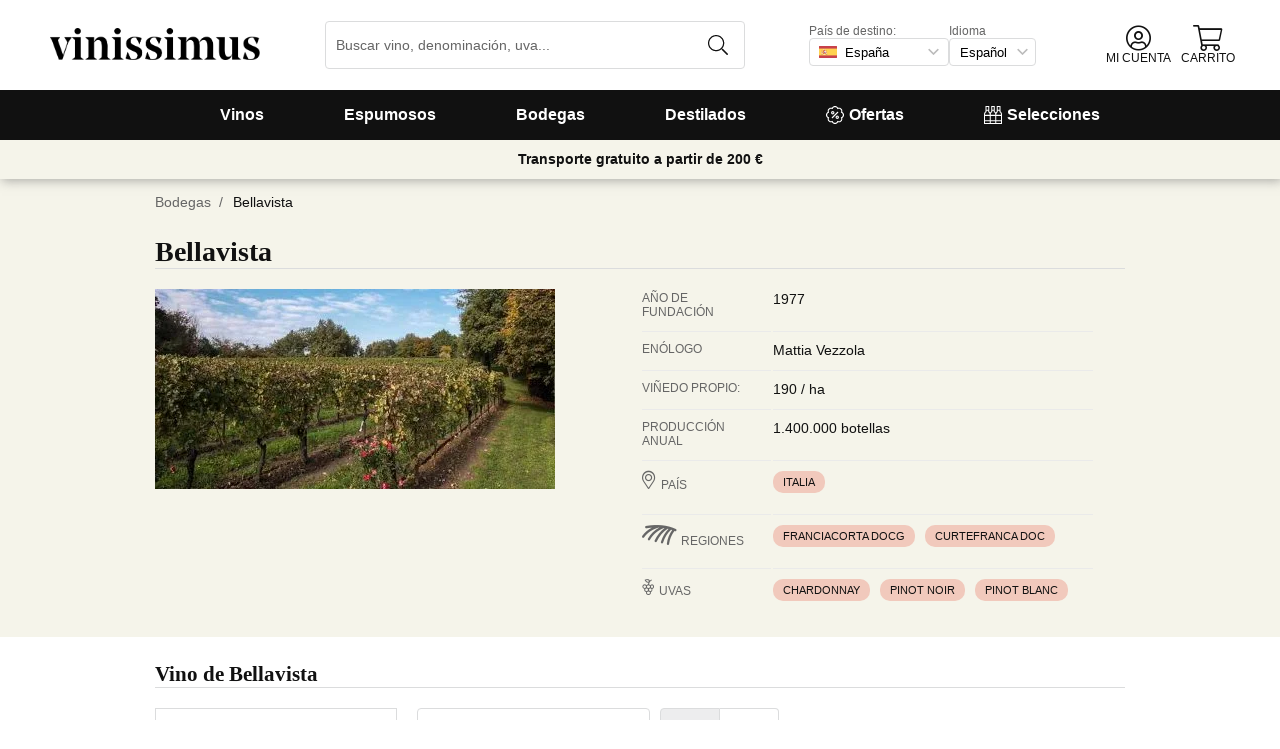

--- FILE ---
content_type: text/html; charset=utf-8
request_url: https://www.vinissimus.com/es/bodega/bellavista/
body_size: 35594
content:
<!DOCTYPE html><html lang="es"><head><meta charSet="utf-8" /><meta name="categoria" content="bodegas" /><title>Vino de Bellavista · Vinissimus</title><meta name="description" content="Todos los vinos de Bellavista. Más de 16.000 vinos en tu tienda de vinos online. Entrega en 24/48h. ¡Ahora 10 € de regalo en tu primera compra!" /><meta property="og:title" content="Vino de Bellavista · Vinissimus" /><meta property="og:description" content="Todos los vinos de Bellavista. Más de 16.000 vinos en tu tienda de vinos online. Entrega en 24/48h. ¡Ahora 10 € de regalo en tu primera compra!" /><script type="application/ld+json">{"@context":"https://schema.org/","@type":"Cellar","name":"Bellavista","image":["bodegas/bell_fic_1.jpg"],"address":{"@type":"PostalAddress","streetAddress":"Via Bellavista 5","addressLocality":"Erbusco (BS)","addressRegion":null,"postalCode":"","addressCountry":"it"}}</script><meta name="viewport" content="width=device-width, initial-scale=1" /><meta property="og:type" content="website" /><meta property="og:site_name" content="Vinissimus" /><meta property="og:url" content="https://www.vinissimus.com/es/bodega/bellavista/" /><meta property="og:image" content="https://cdn.vinissimus.com/img/unsafe/keep/plain/local:///frontend/vinissimus_512x512.png" /><link rel="canonical" href="https://www.vinissimus.com/es/bodega/bellavista/" /><script type="application/ld+json">{"@context":"https://schema.org","@type":"BreadcrumbList","itemListElement":[{"@type":"ListItem","position":1,"item":{"@id":"https://www.vinissimus.com/es/","name":"Inicio"}},{"@type":"ListItem","position":2,"item":{"@id":"https://www.vinissimus.com/es/bodega","name":"Bodegas"}}]}</script><meta name="next-head-count" content="14" /><meta name="theme-color" content="#000000" /><meta name="author" content="Vinissimus" /><meta name="rating" content="General" /><meta name="twitter:card" content="summary" /><meta name="twitter:site" content="@vinissimus" /><script>
                function lazyImagesForBot() {
    window.addEventListener("DOMContentLoaded", function() {
        var els = document.querySelectorAll("noscript");
        for(let i = 0; i < els.length; i += 1){
            var el = els[i];
            var img = el.nextSibling || {};
            var isImg = img.nodeName === "IMG" && el.textContent.slice(0, 4) === "<img";
            if (!isImg) continue;
            var placeholder = document.createElement("div");
            placeholder.innerHTML = el.textContent;
            var noscript = placeholder.firstElementChild;
            // Remove all old attributes
            while(img.attributes.length > 0){
                img.removeAttribute(img.attributes[0].name);
            }
            // Add attributes of noscript to the img
            for(var j = 0; j < noscript.attributes.length; j += 1){
                var at = noscript.attributes[j];
                img.setAttribute(at.name, at.value);
            }
            img.setAttribute("loading", "lazy");
            placeholder.remove();
            el.remove();
        }
    });
} lazyImagesForBot();
                function displayNoAvCellarProds() {
    window.addEventListener("DOMContentLoaded", function() {
        var btn = document.querySelector(".cellar-page .catalog-button button");
        if (!btn) return;
        btn.addEventListener("click", function() {
            var main = document.querySelector("main");
            if (!main) return;
            if (main.classList.contains("hide-sold-out")) {
                main.classList.remove("hide-sold-out");
            } else {
                main.classList.add("hide-sold-out");
            }
        });
    });
} displayNoAvCellarProds();
                </script><script>
             function accordionsProductPage() {
    window.onclick = function(event) {
        var el = event.target;
        if (el && el.nodeName !== "H2") el = el.parentElement;
        if (!el || el.nodeName !== "H2" || !el.classList.contains("heading") || !el.classList.contains("accordion")) {
            return;
        }
        var d = el.closest(".description");
        if (!d) return;
        if (d.classList.contains("minimize")) {
            d.classList.remove("minimize");
        } else {
            d.classList.add("minimize");
        }
    };
} accordionsProductPage(); 
          </script><script type="application/ld+json">{"@context":"http://schema.org","@type":"Organization","name":"Vinissimus","url":"https://www.vinissimus.com","logo":"https://cdn.vinissimus.com/img/unsafe/keep/plain/local:///frontend/vinissimus-logo.svg","contactPoint":{"@type":"ContactPoint","contactType":"customer service","areaServed":"ES","availableLanguage":["Spanish"],"telephone":"+34 934 438 076"},"sameAs":["https://www.facebook.com/vinissimus","https://www.twitter.com/vinissimus","https://es.linkedin.com/company/vinissimus"]}</script><style>@font-face{font-family:icons;src:url([data-uri]) format("woff2")}i[class*=" icon-"]:before{font-family:icons!important;font-style:normal;font-weight:normal!important;font-variant:normal;text-transform:none;line-height:1;-webkit-font-smoothing:antialiased;-moz-osx-font-smoothing:grayscale}.icon-x-logo:before{content:"\f101"}.icon-wines:before{content:"\f102"}.icon-wine:before{content:"\f103"}.icon-wine-pack:before{content:"\f104"}.icon-wine-glass:before{content:"\f105"}.icon-wine-bottle:before{content:"\f106"}.icon-wallet:before{content:"\f107"}.icon-vineyard:before{content:"\f108"}.icon-users:before{content:"\f109"}.icon-user-headset:before{content:"\f10a"}.icon-user-circle:before{content:"\f10b"}.icon-undo:before{content:"\f10c"}.icon-twitter:before{content:"\f10d"}.icon-truck:before{content:"\f10e"}.icon-trophy-alt:before{content:"\f10f"}.icon-trash-alt:before{content:"\f110"}.icon-transport-free:before{content:"\f111"}.icon-transport-discount:before{content:"\f112"}.icon-tracking:before{content:"\f113"}.icon-times:before{content:"\f114"}.icon-thumbs-up:before{content:"\f115"}.icon-thumbs-down:before{content:"\f116"}.icon-th:before{content:"\f117"}.icon-th-list:before{content:"\f118"}.icon-temperature:before{content:"\f119"}.icon-team:before{content:"\f11a"}.icon-taste:before{content:"\f11b"}.icon-stripe:before{content:"\f11c"}.icon-stripe-s:before{content:"\f11d"}.icon-sort-alt:before{content:"\f11e"}.icon-shopping-cart:before{content:"\f11f"}.icon-shipping-fast:before{content:"\f120"}.icon-service:before{content:"\f121"}.icon-search:before{content:"\f122"}.icon-score:before{content:"\f123"}.icon-region:before{content:"\f124"}.icon-redo:before{content:"\f125"}.icon-phone:before{content:"\f126"}.icon-pen:before{content:"\f127"}.icon-paypal:before{content:"\f128"}.icon-order-tracking:before{content:"\f129"}.icon-opinions:before{content:"\f12a"}.icon-nose:before{content:"\f12b"}.icon-mouth:before{content:"\f12c"}.icon-medicine:before{content:"\f12d"}.icon-marriage:before{content:"\f12e"}.icon-marker:before{content:"\f12f"}.icon-map-marker-alt:before{content:"\f130"}.icon-mailbox:before{content:"\f131"}.icon-lock-alt:before{content:"\f132"}.icon-link:before{content:"\f133"}.icon-instagram:before{content:"\f134"}.icon-icon-tracker:before{content:"\f135"}.icon-heart-fill:before{content:"\f136"}.icon-heart-empty:before{content:"\f137"}.icon-hand-holding-usd:before{content:"\f138"}.icon-hand-holding-heart:before{content:"\f139"}.icon-grape:before{content:"\f13a"}.icon-globe-europe:before{content:"\f13b"}.icon-gift:before{content:"\f13c"}.icon-filter:before{content:"\f13d"}.icon-file-invoice-dollar:before{content:"\f13e"}.icon-facebook:before{content:"\f13f"}.icon-eye:before{content:"\f140"}.icon-exclamation-circle:before{content:"\f141"}.icon-exchange-alt:before{content:"\f142"}.icon-envelope:before{content:"\f143"}.icon-envelope-open-dollar:before{content:"\f144"}.icon-elaboration:before{content:"\f145"}.icon-ecological:before{content:"\f146"}.icon-company:before{content:"\f147"}.icon-clock:before{content:"\f148"}.icon-clipboard:before{content:"\f149"}.icon-check-circle:before{content:"\f14a"}.icon-cellar:before{content:"\f14b"}.icon-cc-visa:before{content:"\f14c"}.icon-cc-mastercard:before{content:"\f14d"}.icon-cc-discover:before{content:"\f14e"}.icon-cc-amex:before{content:"\f14f"}.icon-caret-down:before{content:"\f150"}.icon-box-alt:before{content:"\f151"}.icon-bottle:before{content:"\f152"}.icon-bodega:before{content:"\f153"}.icon-biodynamic:before{content:"\f154"}.icon-bars:before{content:"\f155"}.icon-badge-percent:before{content:"\f156"}.icon-award:before{content:"\f157"}.icon-archive:before{content:"\f158"}</style><link rel="icon" href="/favicon.ico?v2" /><link rel="apple-touch-icon" sizes="180x180" href="/apple-touch-icon.png" /><link rel="manifest" href="/manifest.json" /><link href="https://cdn.vinissimus.com" rel="preconnect dns-prefetch" crossOrigin="anonymous" /><script>dangerouslySetInnerHTML=<undefined></undefined></script><script defer>
          window.gtagID = 'G-CVNKZ8XBLJ';
          window.gtagIDuk = 'G-DVDHREHWTM';
          window.dataLayer = window.dataLayer || []
          function gtag(){
            dataLayer.push(arguments);
          }

          gtag('consent', 'default', {
            'ad_storage': consent,
            'analytics_storage': consent
          })

          gtag('js', new Date());

          gtag('config', window.gtagID)          
          $gtag('config', 'UA-315720-1')
          
    gtag('set', {
      page_title: document.title,
      page_location: document.URL,
    })
    
      gtag('event', 'page_view', {
        ecomm_pagetype: 'product',
        send_to: 'AW-1067496034',
        ecomm_prodid: '',
      })
    
  
          </script><script defer>         

          gtag('config', 'AW-1067496034', {'allow_enhanced_conversions':true});
          
    gtag('set', {
      page_title: document.title,
      page_location: document.URL,
    })
    
      gtag('event', 'page_view', {
        ecomm_pagetype: 'product',
        send_to: 'AW-1067496034',
        ecomm_prodid: '',
      })
    
  
          </script><meta name="next-font-preconnect" /><link rel="stylesheet" href="https://cdn.vinissimus.com/front/_next/static/css/26a5766b1f9698e2.css" data-n-g /><link rel="stylesheet" href="https://cdn.vinissimus.com/front/_next/static/css/8a64652774161b7e.css" data-n-p /><link rel="stylesheet" href="https://cdn.vinissimus.com/front/_next/static/css/af242117b5f13610.css" /><noscript data-n-css></noscript><script defer noModule src="https://cdn.vinissimus.com/front/_next/static/chunks/polyfills-5cd94c89d3acac5f.js"></script><script defer src="https://cdn.vinissimus.com/front/_next/static/chunks/9173-c91c972667ee9745.js"></script><script defer src="https://cdn.vinissimus.com/front/_next/static/chunks/7863-0d1697d0889b8b9e.js"></script><script src="https://cdn.vinissimus.com/front/_next/static/chunks/webpack-7192eeec53f45f9f.js" defer></script><script src="https://cdn.vinissimus.com/front/_next/static/chunks/framework-3fe87f3006b745f7.js" defer></script><script src="https://cdn.vinissimus.com/front/_next/static/chunks/main-e4a4924505839c2e.js" defer></script><script src="https://cdn.vinissimus.com/front/_next/static/chunks/pages/_app-b787e524f8dae627.js" defer></script><script src="https://cdn.vinissimus.com/front/_next/static/chunks/7012-70eeb0b8558ea1ea.js" defer></script><script src="https://cdn.vinissimus.com/front/_next/static/chunks/4748-7d9db617e1b67cb2.js" defer></script><script src="https://cdn.vinissimus.com/front/_next/static/chunks/3958-c4c71daa18106e35.js" defer></script><script src="https://cdn.vinissimus.com/front/_next/static/chunks/3135-b3bc559e99797e8d.js" defer></script><script src="https://cdn.vinissimus.com/front/_next/static/chunks/1844-4a2a9d68e7dd2920.js" defer></script><script src="https://cdn.vinissimus.com/front/_next/static/chunks/9154-de796ef5ff41024e.js" defer></script><script src="https://cdn.vinissimus.com/front/_next/static/chunks/2600-78b653fed6be889b.js" defer></script><script src="https://cdn.vinissimus.com/front/_next/static/chunks/6860-cf8d11c2dd11176d.js" defer></script><script src="https://cdn.vinissimus.com/front/_next/static/chunks/8614-57fc6f38f85612cb.js" defer></script><script src="https://cdn.vinissimus.com/front/_next/static/chunks/872-d87e1d281b6fbb1b.js" defer></script><script src="https://cdn.vinissimus.com/front/_next/static/chunks/8053-0d096a5699e276b4.js" defer></script><script src="https://cdn.vinissimus.com/front/_next/static/chunks/8551-edf3a939ee2bef7b.js" defer></script><script src="https://cdn.vinissimus.com/front/_next/static/chunks/438-3aa96688794e2957.js" defer></script><script src="https://cdn.vinissimus.com/front/_next/static/chunks/4666-6640b4099c8cc1fd.js" defer></script><script src="https://cdn.vinissimus.com/front/_next/static/chunks/2176-95bf78eb5a470c54.js" defer></script><script src="https://cdn.vinissimus.com/front/_next/static/chunks/2241-000025fb50e2ec60.js" defer></script><script src="https://cdn.vinissimus.com/front/_next/static/chunks/34-501bff2cde99f47e.js" defer></script><script src="https://cdn.vinissimus.com/front/_next/static/chunks/8867-f195038063941b6f.js" defer></script><script src="https://cdn.vinissimus.com/front/_next/static/chunks/5804-4ae521d5d67a96ba.js" defer></script><script src="https://cdn.vinissimus.com/front/_next/static/chunks/pages/%5B...content%5D-b8af273562168486.js" defer></script><script src="https://cdn.vinissimus.com/front/_next/static/P95o6-NaHGDPENB0AvuV-/_buildManifest.js" defer></script><script src="https://cdn.vinissimus.com/front/_next/static/P95o6-NaHGDPENB0AvuV-/_ssgManifest.js" defer></script><script src="https://cdn.vinissimus.com/front/_next/static/P95o6-NaHGDPENB0AvuV-/_middlewareManifest.js" defer></script></head><body class="country-es"><noscript><iframe src="https://www.googletagmanager.com/ns.html?id=GTM-KH4F36S"
              height="0" width="0" style="display:none;visibility:hidden"></iframe></noscript><script>
            function init(lang) {
    window.addEventListener("DOMContentLoaded", function() {
        // Hide menu for pages like checkout
        var menu = document.querySelector(".menu-nav");
        var el1 = document.querySelector("#header-with-menu");
        if (!el1) menu.style.display = "none";
        // Navigate to menu links via pushState
        var links = document.querySelectorAll(".mmenu a");
        for(var i = 0; i < links.length; i++){
            links[i].addEventListener("click", function(e) {
                if (window.nextLink) {
                    // Avoid collisions with product pages
                    if (e.currentTarget.href.includes("/en/wine/")) return;
                    e.preventDefault();
                    window.nextLink(e.currentTarget.href.replace(location.origin + "/" + lang + "/", "/").replace(location.origin, ""));
                }
            }, false);
        }
        // Open & Close menu (desktop + mobile)
        var menu = document.querySelector(".menu-nav");
        var menuSections = document.querySelectorAll(".menu-nav ul > li > a");
        for(var i = 0; i < menuSections.length; i++){
            menuSections[i].addEventListener("mouseover", function(e) {
                var id = e.currentTarget.dataset.menuId;
                if (window.menuMobileOpen || !id) return;
                e.preventDefault();
                var curr = document.querySelector("li a.current");
                if (curr) curr.classList.remove("current");
                e.currentTarget.classList.add("current");
                var a = document.querySelector(".mmenu.active");
                var el = document.querySelector(".mmenu.mmenu__" + id);
                if (a) a.classList.remove("active");
                if (el) el.classList.add("active");
            }, false);
        }
        function closeDesktop() {
            var curr = document.querySelector("li a.current");
            if (curr) curr.classList.remove("current");
            var a = document.querySelector(".mmenu.active");
            if (a) a.classList.remove("active");
        }
        menu.addEventListener("mouseleave", closeDesktop, false);
        function openMobile() {
            document.querySelector("ul.nav").classList.add("show");
            window.menuMobileOpen = true;
            document.body.classList.add("modal-open");
            menu.classList.add("backdrop");
        }
        function closeMobile(nav) {
            var el = nav || document.querySelector("ul.nav");
            el.classList.remove("show");
            if (el.classList.contains("nav")) {
                window.menuMobileOpen = false;
                document.body.classList.remove("modal-open");
                menu.classList.remove("backdrop");
            }
        }
        function submenu(e, el) {
            if (!el) return closeMobile();
            e.preventDefault();
            el.classList.add("show");
        }
        // window.addEventListener('click') doesn't seem to work on iOS Safari.
        // According to SO it seems it should be:
        //   a) window.addEventListener('touchstart'): https://stackoverflow.com/a/63081822
        //   b) bind the event listener to the body: https://stackoverflow.com/a/56762717
        // I implemented option (b) for simplicity
        document.querySelector("body").addEventListener("click", function(e) {
            var t = e.target;
            var c = t.classList;
            var id = t.dataset.menuId;
            var p = t.parentElement;
            if (c.contains("menu-icon") || p && p.classList.contains("menu-icon")) {
                return openMobile();
            }
            var clickA = (t.tagName === "A" || p && p.tagName === "A") && menu.contains(t);
            if (!window.menuMobileOpen && clickA) return closeDesktop();
            if (!window.menuMobileOpen) return;
            if (c.contains("back")) return closeMobile(p);
            if (c.contains("close-icon")) return closeMobile();
            if (c.contains("backdrop")) {
                return closeMobile(document.querySelector("ul.nav"));
            }
            if (id) {
                return submenu(e, document.querySelector(".mmenu.mmenu__" + id));
            }
            if (clickA) return closeMobile();
        }, false);
    });
}
            init('es');
          </script><nav type="toolbar" class="menu-nav"><ul class="nav">
    <img src="https://cdn.vinissimus.com/img/unsafe/keep/plain/local:///frontend/vinissimus-logo.svg"
        class="logo_mobile" alt="Vinissimus Logo" />
    <span class="unicode-font close-icon">x</span>
    <li class="has-submenu"><a data-menu-id="vino" href="/es/search-result/?type=%2Fvi&menu=all-wines">Vinos</a></li>
    <li class="has-submenu"><a data-menu-id="espumoso" href="/es/vinos/espumoso/">Espumosos</a></li>
    <li class="has-submenu"><a data-menu-id="bodegas" href="/es/bodega/">Bodegas</a></li>
    <li class="has-submenu"><a data-menu-id="destilados" href="/es/destilados/">Destilados</a></li>
    <li><a data-menu-id="ofertas" href="/es/vinos-oferta/">
            <svg xmlns="http://www.w3.org/2000/svg" width="18" height="18" viewBox="0 0 512 512"
                style="margin-right: 5px;">
                <path
                    d="M349.66 173.65l-11.31-11.31c-3.12-3.12-8.19-3.12-11.31 0l-164.7 164.69c-3.12 3.12-3.12 8.19 0 11.31l11.31 11.31c3.12 3.12 8.19 3.12 11.31 0l164.69-164.69c3.13-3.12 3.13-8.18.01-11.31zM240 192c0-26.47-21.53-48-48-48s-48 21.53-48 48 21.53 48 48 48 48-21.53 48-48zm-64 0c0-8.83 7.19-16 16-16s16 7.17 16 16-7.19 16-16 16-16-7.17-16-16zm144 80c-26.47 0-48 21.53-48 48s21.53 48 48 48 48-21.53 48-48-21.53-48-48-48zm0 64c-8.81 0-16-7.17-16-16s7.19-16 16-16 16 7.17 16 16-7.19 16-16 16zm192-80c0-35.5-19.4-68.2-49.6-85.5 9.1-33.6-.3-70.4-25.4-95.5s-61.9-34.5-95.5-25.4C324.2 19.4 291.5 0 256 0s-68.2 19.4-85.5 49.6c-33.6-9.1-70.4.3-95.5 25.4s-34.5 61.9-25.4 95.5C19.4 187.8 0 220.5 0 256s19.4 68.2 49.6 85.5c-9.1 33.6.3 70.4 25.4 95.5 26.5 26.5 63.4 34.1 95.5 25.4 17.4 30.2 50 49.6 85.5 49.6s68.1-19.4 85.5-49.6c32.7 8.9 69.4.7 95.5-25.4 25.1-25.1 34.5-61.9 25.4-95.5 30.2-17.3 49.6-50 49.6-85.5zm-91.1 68.3c5.3 11.8 29.5 54.1-6.5 90.1-28.9 28.9-57.5 21.3-90.1 6.5C319.7 433 307 480 256 480c-52.1 0-64.7-49.5-68.3-59.1-32.6 14.8-61.3 22.2-90.1-6.5-36.8-36.7-10.9-80.5-6.5-90.1C79 319.7 32 307 32 256c0-52.1 49.5-64.7 59.1-68.3-5.3-11.8-29.5-54.1 6.5-90.1 36.8-36.9 80.8-10.7 90.1-6.5C192.3 79 205 32 256 32c52.1 0 64.7 49.5 68.3 59.1 11.8-5.3 54.1-29.5 90.1 6.5 36.8 36.7 10.9 80.5 6.5 90.1C433 192.3 480 205 480 256c0 52.1-49.5 64.7-59.1 68.3z"
                    fill="currentColor" fill-rule="nonzero">
                </path>
            </svg>
            Ofertas</a></li>
    <li><a data-menu-id="packs" class="packs  " href="/es/packs/">
            <svg xmlns="http://www.w3.org/2000/svg" width="18" height="18" viewBox="0 0 512 512"
                style="margin-right: 5px;">
                <path
                    d="M469.168 156.488V0h-105v156.488a95.77 95.77 0 0 0-27.836 28.242c-7.105-11.098-16.523-20.762-27.832-28.242V0h-105v156.488c-11.309 7.48-20.727 17.145-27.832 28.242a95.77 95.77 0 0 0-27.836-28.242V0h-105v156.488C16.199 174.105 0 203.785 0 235.965V512h512V235.965c0-32.18-16.199-61.859-42.832-79.477zM439.168 30v75h-45V30zm-52.953 148.242l7.953-4.234V135h45v39.008l7.953 4.234C468.637 189.691 482 211.809 482 235.965v15H351.332v-15c0-24.152 13.367-46.273 34.883-57.723zM190.668 280.965h130.664V407H190.668zm-30 126.035H30V280.965h130.668zm190.664-126.035H482V407H351.332zM278.5 30v75h-45V30zm-52.953 148.242l7.953-4.234V135h45v39.008l7.953 4.234c21.516 11.449 34.879 33.566 34.879 57.723v15H190.668v-15c0-24.152 13.363-46.273 34.879-57.723zM117.832 30v75h-45V30zM64.879 178.242l7.953-4.234V135h45v39.008l7.953 4.234c21.516 11.449 34.883 33.566 34.883 57.723v15H30v-15c0-24.152 13.363-46.273 34.879-57.723zM30 482v-45h130.668v45zm160.668-45h130.664v45H190.668zm160.664 45v-45H482v45zm0 0"
                    fill="currentColor" fill-rule="nonzero">
                </path>
            </svg>
            Selecciones</a></li>
</ul>

<div class="mmenu mmenu__vino">
    <h3 class="back">Vinos</h3>
    <div class="mmenu__column">
        <h4>Tipo de vino</h4>
        <ul>
            <li class="prio"><a href="/es/vinos/tinto/" title="Vino Tinto">Vino tinto</a></li>
            <li class="prio"><a href="/es/vinos/blanco/" title="Vino Blanco">Vino blanco</a></li>
            <li class="prio"><a href="/es/vinos/rosado/" title="Vino Rosado">Vino rosado</a></li>
            <li class="prio"><a href="/es/vinos/generoso/" title="Vino Generoso">Vino generoso</a></li>
            <li class="prio"><a href="/es/vinos/dulce/" title="Vino Dulce">Vino dulce</a></li>
            <li><a href="/es/content/vinos-ecologicos/" title="Vino Ecológico">Vinos ecológicos</a></li>
            <li><a href="/es/vinos/vinos-naranja-o-orange-wines/">Vinos naranja</a></li>
            <li><a href="/es/content/vinos-sin-sulfitos/">Vinos naturales</a></li>
            <li><a href="/es/content/vinos-veganos/">Vino vegano</a></li>
            <li><a href="/es/vinos/vino-sin-alcohol/">Vino sin alcohol</a></li>
             <li><a href="/es/vinos/vino-kosher/">Vino kosher</a></li>
           <li class="prio"><a href="/es/vinos/sangria/">Sangría</a></li>
            <li class="prio"><a href="/es/vermouths.html">Vermut</a></li>
            <li class="prio"><a href="/es/vinos/lambrusco/">Lambrusco</a></li>
        </ul>
    </div>
    <div class="mmenu__column">
        <h4>Región del vino</h4>
        <ul>
            <li><a href="/es/region/espana/ribera-del-duero/" title="Vino Ribera del Duero">Ribera del Duero</a></li>
            <li><a href="/es/region/espana/rioja/" title="Vino Rioja">Rioja</a></li>
            <li><a href="/es/region/espana/priorat/" title="Vino Priorat">Priorat</a></li>
            <li><a href="/es/region/espana/rueda/" title="Vino Rueda">Rueda</a></li>
            <li><a href="/es/region/espana/rias-baixas/" title="Vino Rías Baixas">Rías Baixas</a></li>
            <li><a href="/es/region/espana/jerez-manzanilla/" title="Vino de Jerez">Jerez</a></li>
            <li><a href="/es/region/espana/somontano/" title="Vino Somontano">Somontano</a></li>
            <li><a href="/es/region/espana/ribeira-sacra/" title="Vino Ribeira Sacra">Ribeira Sacra</a></li>
            <li><a href="/es/region/espana/toro/" title="Vino Toro">Toro</a></li>
            <li><a href="/es/region/espana/bierzo/" title="Vino del Bierzo">Bierzo</a></li>
            <li><a href="/es/region/espana/jumilla/" title="Vino Jumilla">Jumilla</a></li>
            <li><a href="/es/region/espana/montsant/" title="Vinos del Montsant">Montsant</a></li>
            <li><a href="/es/region/espana/penedes/" title="Vinos del Penedès">Penedès</a></li>
            <li><a href="/es/vinos/gredos/" title="Vinos de Gredos">Gredos</a></li>

        </ul>
    </div>
    <div class="mmenu__column">
        <ul class="mtop">
            <li><a href="/es/region/francia/borgona/" title="Vino Borgoña">Vino Borgoña</a></li>
            <li><a href="/es/region/francia/burdeos/" title="Vino Burdeos">Vino Burdeos</a></li>
            <li><a href="/es/region/italia/toscana/chianti/" title="Vino Chianti Classico">Vino Chianti</a></li>
            <li><a href="/es/region/italia/piemonte/barolo/" title="Vino Barolo">Vino Barolo</a></li>
            <li><a href="/es/region/italia/piemonte/moscato-d-asti/">Moscato d'Asti</a></li>
            <a href="/es/region/" title="Todas las Regiones" class="mmenu__all">Todas las regiones ></a>
        </ul>
    </div>
    <div class="mmenu__column">
        <h4>País del vino</h4>
        <ul>
            <li><a href="/es/region/espana/" title="Vinos Españoles">Españoles</a></li>
            <li><a href="/es/region/italia/" title="Vinos Italianos">Italianos</a></li>
            <li><a href="/es/region/francia/" title="Vinos Franceses">Franceses</a></li>
            <li><a href="/es/region/argentina/" title="Vinos Argentinos">Argentinos</a></li>
            <li><a href="/es/region/alemania/" title="Vinos Alemanes">Alemanes</a></li>
            <li><a href="/es/region/portugal/" title="Vinos Portugueses">Portugueses</a></li>
            <li><a href="/es/region/chile/" title="Vinos Chilenos">Chilenos</a></li>
            <a href="/es/region/" title="Todos los Países" class="mmenu__all">Todos los países ></a>
        </ul>
    </div>


    <div class="mmenu__column">
        <h4>Tipo de uva</h4>
        <ul>
            <li><a href="/es/uva/albarino/" title="Vino Albariño">Albariño</a></li>
            <li><a href="/es/uva/verdejo/" title="Vino Verdejo">Verdejo</a></li>
            <li><a href="/es/uva/riesling/" title="Vino Riesling">Riesling</a></li>
            <li><a href="/es/uva/godello/" title="Vino Godello">Godello</a></li>
            <li><a href="/es/uva/chardonnay/" title="Vino Chardonnay">Chardonnay</a></li>
            <li><a href="/es/uva/tempranillo/" title="Vino Tempranillo">Tempranillo</a></li>
            <li><a href="/es/uva/carinena/" title="Vino Cariñena">Cariñena</a></li>
            <li><a href="/es/uva/syrah/" title="Vino Syrah">Syrah</a></li>
            <li><a href="/es/uva/mencia/" title="Vino Mencía">Mencía</a></li>
            <li><a href="/es/uva/garnacha/" title="Vino Garnacha">Garnacha</a></li>
            <li><a href="/es/uva/malbec/" title="Vino Malbec">Malbec</a></li>
            <a href="/es/uva/" title="Todas las Uvas" class="mmenu__all">Todas las uvas ></a>
        </ul>
    </div>
    <div class="mmenu__column">
        <h4>Temas</h4>
        <ul>
            <li><a href="/es/tipos-de-vino/">Tipos de vino</a></li>
            <li><a href="/es/content/vinos-con-altas-puntuaciones-parker/">Robert Parker</a></li>
            <li><a href="/es/content/vinos-para-regalar/">Vinos para regalar</a></li>
            <li><a href="/es/vinos/recomendados/">Vinos recomendados</a></li>
            <li><a href="/es/content/la-botella-de-vino-magnum-y-los-grandes-formatos/">Botellas mágnum</a></li>
            <li><a href="/es/content/guia-penin-2021-los-mejores-vinos-espanoles/">Guía Peñín 2021</a></li>
            <li><a href="/es/content/gambero-rosso-las-prestigiosas-tres-copas-para-2021/">Gambero Rosso</a></li>
            <li><a href="/es/content/pizza/">Pizza y vino</a></li>
            <li><a href="/es/content/guia-para-no-iniciados-en-el-vino-espanol/">Guía de vinos para principiantes</a></li>
        </ul>
    </div>
</div>


<div class="mmenu mmenu__espumoso">
    <h3 class="back">Espumosos</h3>
    <div class="mmenu__column">
        <h4>Destacados</h4>
        <ul>
            <li><a href="/es/vinos/cava/">Cava</a></li>
            <li><a href='/es/vinos/cava-brut/'>Cava brut</a></li>
            <li><a href='/es/vinos/cava-brut-nature/'>Cava brut nature</a></li>
            <li><a href='/es/vinos/cava-rosado/'>Cava rosado</a></li>
            <li><a href="/es/region/francia/champagne/">Champagne francés</a></li>
            <li><a href="/es/vinos/champagne-brut/">Champagne brut</a></li>
            <li><a href="/es/vinos/champagne-rose/">Champagne rosé</a></li>
            <li><a href="/es/vinos/ancestral/">Ancestrales</a></li>
            <li><a href="/es/vinos/vino-frizzante/">Vino frizzante</a></li>
        </ul>
    </div>
    <div class="mmenu__column">
        <h4>Origen del espumoso</h4>
        <ul>
            <li><a href="/es/region/espana/do-cava/">DO Cava</a></li>
            <li><a href="/es/region/espana/corpinnat/">Corpinnat</a></li>
            <li><a href="/es/region/espana/penedes/classic-penedes/">Clàssic Penedès</a></li>
            <li><a href="/es/region/francia/champagne/">Champagne</a></li>
            <li><a href="/es/vinos/cremant/">Crémant</a></li>
            <li><a href="/es/vinos/prosecco/">Prosecco</a></li>
            <li><a href="/es/vinos/espumosos/italianos/">Espumosos italianos</a></li>
        </ul>
    </div>
    <div class="mmenu__column">
        <h4>Marca del espumoso</h4>
        <ul>
            <li><a href="/es/bodega/adami/" title="Prosecco Adami">Adami</a></li>
            <li><a href="/es/bodega/champagne-andre-clouet/" title="Champagne André Clouet">André Clouet</a></li>
            <li><a href="/es/bodega/bisol/" title="Bel Star Prosecco">Bel Star Prosecco</a></li>
            <li><a href="/es/bodega/bellavista/" title="Bellavista Franciacorta">Bellavista</a></li>
            <li><a href="/es/bodega/guido-berlucchi/" title="Franciacorta Berlucchi">Berlucchi</a></li>
            <li><a href="/es/bodega/cava-bertha/" title="Cava Bertha">Bertha</a></li>
            <li><a href="/es/bodega/champagne-bollinger/" title="Champagne Bollinger">Bollinger</a></li>
            <li><a href="/es/bodega/codorniu/" title="Cava Codorníu">Codorníu</a></li>
            <li><a href="/es/champagne/louis-roederer-brut-cristal/" title="Champagne Cristal">Cristal</a></li>
            <li><a href="/es/champagne/dom-perignon/" title="Champagne Dom Pérignon">Dom Pérignon</a></li>
        </ul>
    </div>
    <div class="mmenu__column">
        <ul class="mtop">
            <li><a href="/es/bodega/ferrari/" title="Champagne Ferrari">Ferrari</a></li>
            <li><a href="/es/bodega/azienda-vinicola-follador/" title="Prosecco Follador">Follador</a></li>
            <li><a href="/es/bodega/foss-marai/" title="Vino de Foss Marai">Foss Marai</a></li>
            <li><a href="/es/bodega/freixenet/" title="Cava Freixenet">Freixenet</a></li>
            <li><a href="/es/bodega/g-h-mumm/" title="Champagne G.H.Mumm">G.H.Mumm</a></li>
            <li><a href="/es/bodega/gramona/" title="Cava Gramona">Gramona</a></li>
            <li><a href="/es/bodega/juve-y-camps/" title="Cava Juvé & Camps">Juvé & Camps</a></li>
            <li><a href="/es/bodega/cavas-agusti-torello/" title="Champagne Kripta">Kripta</a></li>
            <li><a href="/es/bodega/krug/" title="Champagne Krug">Krug</a></li>
            <li><a href="/es/bodega/cavas-llopart/" title="Cava Llopart">Llopart</a></li>
        </ul>
    </div>
    <div class="mmenu__column">
        <ul class="mtop">
            <li><a href="/es/bodega/louis-roederer-champagne/" title="Champagne Louis Roederer">Louis Roederer</a></li>
            <li><a href="/es/bodega/champagne-moet-chandon/" title="Champagne Moët & Chandon">Moët & Chandon</a></li>
            <li><a href="/es/bodega/bodegas-parxet/" title="Cava Parxet">Parxet</a></li>
            <li><a href="/es/bodega/champagne-pommery/" title="Champagne Pommery">Pommery</a></li>
            <li><a href="/es/bodega/champagne-r-h-coutier/" title="Champagne R. H. Coutier">R. H. Coutier</a></li>
            <li><a href="/es/bodega/cava-recaredo/" title="Cava Recaredo">Recaredo</a></li>
            <li><a href="/es/bodega/champagne-ruinart/" title="Champagne Ruinart">Ruinart</a></li>
            <li><a href="/es/bodega/champagne-taittinger/" title="Champagne Taittinger">Taittinger</a></li>
            <li><a href="/es/bodega/celler-masia-can-tutusaus/" title="Cava Vall Dolina">Vall Dolina</a></li>
            <li><a href="/es/bodega/veuve-clicquot-ponsardin/" title="Champagne Veuve Clicquot">Veuve Clicquot</a></li>
        </ul>
    </div>

</div>
<div class="mmenu mmenu__bodegas">
    <h3 class="back">Bodegas</h3>
    <div class="mmenu__column">
        <h4>Bodegas de España</h4>
        <ul>
            <li><a href="/es/bodega/abadia-retuerta/">Abadía Retuerta</a></li>
            <li><a href="/es/bodega/alvaro-palacios/">Álvaro Palacios</a></li>
            <li><a href="/es/bodega/artadi/">Artadi</a></li>
            <li><a href="/es/bodega/castell-d-encus/">Castell d'Encús</a></li>
            <li><a href="/es/bodega/celler-del-roure/">Celler del Roure</a></li>
            <li><a href="/es/bodega/comando-g-viticultores/">Comando G</a></li>
            <li><a href="/es/bodega/compania-vinicola-del-norte-de-espana-cvne/">Cune</a></li>
            <li><a href="/es/bodega/descendientes-de-j-palacios/">Desc. J. Palacios</a></li>
            <li><a href="/es/bodega/dominio-del-aguila/">Dominio del Águila</a></li>
            <li><a href="/es/bodega/emilio-lustau/">Emilio Lustau</a></li>
            <li><a href="/es/bodega/bodegas-emilio-moro/">Emilio Moro</a></li>
            <li><a href="/es/bodega/enate/">Enate</a></li>
            <li><a href="/es/bodega/bodegas-jose-pariente/">José Pariente</a></li>
            <li><a href="/es/bodega/bodegas-juan-gil/">Juan Gil</a></li>
        </ul>
    </div>
    <div class="mmenu__column">
        <ul class="mtop">
            <li><a href="/es/bodega/la-rioja-alta/">La Rioja Alta</a></li>
            <li><a href="/es/bodega/bodegas-r-lopez-de-heredia-vina-tondonia/">López de Heredia</a></li>
            <li><a href="/es/bodega/bodegas-y-vinedos-luna-beberide/">Luna Beberide</a></li>
            <li><a href="/es/bodega/marques-de-murrieta/">Marqués de Murrieta</a></li>
            <li><a href="/es/bodega/herederos-del-marques-de-riscal/">Marqués de Riscal</a></li>
            <li><a href="/es/bodega/bodegas-martin-codax/">Martín Códax</a></li>
            <li><a href="/es/bodega/mas-martinet-viticultors/">Mas Martinet</a></li>
            <li><a href="/es/bodega/bodegas-mauro/">Mauro</a></li>
            <li><a href="/es/bodega/bodegas-muga/">Muga</a></li>
            <li><a href="/es/bodega/familia-nin-ortiz/">Nin-Ortiz</a></li>
            <li><a href="/es/bodega/pago-de-los-capellanes/">Pago de los Capellanes</a></li>
            <li><a href="/es/bodega/pago-de-carraovejas/">Pago de Carraovejas</a></li>
            <li><a href="/es/bodega/bodegas-palacios-remondo/">Palacios Remondo</a></li>
            <li><a href="/es/bodega/perelada/">Perelada</a></li>
        </ul>
    </div>
    <div class="mmenu__column">
        <ul class="mtop">
            <li><a href="/es/bodega/dominio-de-pingus/">Dominio de Pingus</a></li>
            <li><a href="/es/bodega/bodegas-protos/">Protos</a></li>
            <li><a href="/es/bodega/bodegas-ramon-bilbao/">Ramón Bilbao</a></li>
            <li><a href="/es/bodega/raul-perez-viticultor/">Raúl Pérez</a></li>
            <li><a href="/es/bodega/granja-ntra-sra-de-remelluri/">Remelluri</a></li>
            <li><a href="/es/bodega/maurodos/">San Román</a></li>
            <li><a href="/es/bodega/compania-de-vinos-de-telmo-rodriguez/">Telmo Rodríguez</a></li>
            <li><a href="/es/bodega/bodegas-terras-gauda/">Terras Gauda</a></li>
            <li><a href="/es/bodega/teso-la-monja/">Teslo la Monja</a></li>
            <li><a href="/es/bodega/familia-torres/">Torres</a></li>
            <li><a href="/es/bodega/bodegas-vega-sicilia/" title="Vino de Vega Sicilia">Vega Sicilia</a></li>
            <li><a href="/es/bodega/venus-la-universal/">Venus "La Universal"</a></li>
            <li><a href="/es/bodega/vina-real/">Viña Real</a></li>
            <li><a href="/es/bodega/vina-zorzal/">Viña Zorzal</a></li>
        </ul>
    </div>
    <div class="mmenu__column">
        <h4>Bodegas de Francia</h4>
        <ul>
            <li><a href="/es/bodega/chateau-du-chatelard/" title="Vino de Château du Chatelard">Château du Chatelard</a>
            </li>
            <li><a href="/es/bodega/domaine-dubreuil-fontaine/"
                    title="Vino de Domaine Dubreuil-Fontaine">Dubreuil-Fontaine</a></li>
            <li><a href="/es/bodega/joseph-drouhin/" title="Vino de Joseph Drouhin">Joseph Drouhin</a></li>
            <li><a href="/es/bodega/xavier-vignon/" title="Vino de Xavier Vignon">Xavier Vignon</a></li>
        </ul>
        <h4>Bodegas de Italia</h4>
        <ul>

            <li><a href="/es/bodega/felsina/" title="Vino de Fèlsina">Fèlsina</a></li>
            <li><a href="/es/bodega/g-d-vajra/" title="Vino de G. D. Vajra">G. D. Vajra</a></li>
            <li><a href="/es/bodega/tenuta-il-poggione/" title="Vino de Il Poggione">Il Poggione</a></li>
            <li><a href="/es/bodega/zaccagnini/" title="Vino de Zaccagnini">Zaccagnini</a></li>
        </ul>
    </div>
    <div class="mmenu__column">
        <h4>Bodegas Nuevo Mundo</h4>
        <ul>
            <li><a href="/es/bodega/bodega-catena-zapata/" title="Vino de Catena Zapata">Catena Zapata</a></li>
            <li><a href="/es/bodega/bodega-aleanna/" title="Vino de El Enemigo">El Enemigo</a></li>
        </ul>
    </div>
</div>


<div class="mmenu mmenu__destilados">
    <h3 class="back">Destilados</h3>
    <div class="mmenu__column">
        <ul>
            <li class="prio"><a href="/es/destilados/single-malt-whisky/">Single malt whisky</a></li>
            <li class="prio"><a href="/es/destilados/ginebra/">Ginebra</a></li>
            <li class="prio"><a href="/es/destilados/ron/">Ron</a></li>
            <li class="prio"><a href="/es/destilados/brandy/">Brandy</a></li>
            <li class="prio"><a href="/es/destilados/blended-whisky/">Blended whisky</a></li>
        </ul>
    </div>
    <div class="mmenu__column">
        <ul>
            <li><a href="/es/destilados/aguardiente/">Aguardiente</a></li>
            <li><a href="/es/destilados/anis/">Anís</a></li>
            <li><a href="/es/destilados/armagnac/">Armagnac</a></li>
            <li><a href="/es/destilados/bourbon/">Bourbon</a></li>
            <li><a href="/es/destilados/cachaca/">Cachaça</a></li>
            <li><a href="/es/destilados/calvados/">Calvados</a></li>
            <li><a href="/es/destilados/cognac/">Cognac</a></li>
            <li><a href="/es/destilados/crema/">Crema</a></li>
            <li><a href="/es/destilados/grappa/">Grappa</a></li>
            <li><a href="/es/destilados/licor-de-hierbas/">Licor de hierbas</a></li>
        </ul>
    </div>
    <div class="mmenu__column">
        <ul>
            <li><a href="/es/destilados/limoncello/">Limoncello</a></li>
            <li><a href="/es/destilados/marc-de-cava/">Marc de cava</a></li>
            <li><a href="/es/destilados/mezcal/">Mezcal</a></li>
            <li><a href="/es/destilados/orujo/">Orujo</a></li>
            <li><a href="/es/destilados/otros-licores/">Otros licores</a></li>
            <li><a href="/es/destilados/pacharan/">Pacharán</a></li>
            <li><a href="/es/destilados/pisco/">Pisco</a></li>
            <li><a href="/es/destilados/ratafia/">Ratafía</a></li>
            <li><a href="/es/destilados/sake/">Sake</a></li>
        </ul>
    </div>
    <div class="mmenu__column">
        <ul>
            
            
            <li><a href="/es/destilados/single-grain-whisky/">Single grain whisky</a></li>
            <li><a href="/es/destilados/tequila/">Tequila</a></li>
            <li><a href="/es/destilados/vodka/">Vodka</a></li>
            <li><a href="/es/destilados/whisky-tennessee/">Whisky Tennessee</a></li>
        </ul>
    </div>
</div></nav><div id="__next"><header id="header-with-menu" class="header   "><div class="left-side"><i class="icon icon-bars menu-icon"></i><a href="/es/"><img alt="Comprar vinos - Tienda de vino online - Vinissimus" height="32" src="https://cdn.vinissimus.com/img/unsafe/keep/plain/local:///frontend/vinissimus-logo.svg" title="Comprar vinos - Tienda de vino online - Vinissimus" width="210" class="logo  " /></a></div><div class="tooltip product-list-tooltip-wrapper"><form style="padding-bottom: 0px;" class="search-form "><input type="text" value title="Buscar vino, denominación, uva..." id name placeholder="Buscar vino, denominación, uva..." class="input-text search fullWidth with-icon " /><svg xmlns="http://www.w3.org/2000/svg" width="15" height="15" viewBox="0 0 512 512" class="input-text-icon"><path d="M508.5 481.6l-129-129c-2.3-2.3-5.3-3.5-8.5-3.5h-10.3C395 312 416 262.5 416 208 416 93.1 322.9 0 208 0S0 93.1 0 208s93.1 208 208 208c54.5 0 104-21 141.1-55.2V371c0 3.2 1.3 6.2 3.5 8.5l129 129c4.7 4.7 12.3 4.7 17 0l9.9-9.9c4.7-4.7 4.7-12.3 0-17zM208 384c-97.3 0-176-78.7-176-176S110.7 32 208 32s176 78.7 176 176-78.7 176-176 176z" fill="currentColor" fill-rule="nonzero"></path></svg></form></div><div style="display: flex; gap: 15px;"><div style="display: flex; flex-direction: column; font-size: 12px;"><div style="color: #666;">País de destino:</div><div class="styles_select__AT3zI styles_hasIcon__fN7Dt"><img alt="España" height="18" loading="lazy" src="https://cdn.vinissimus.com/front/static/flags/es.svg" style="margin: 0 5px; position: absolute; left: 5px; top: 5px;" width="18" /><select style="padding: 0 25px 0 35px; cursor: pointer; height: 28px;" autoComplete="off"><option value="0">Alemania</option><option value="1">Andorra</option><option value="2">Austria</option><option value="3">Bélgica</option><option value="4" selected>España</option><option value="5">Francia</option><option value="6">Italia</option><option value="7">Países Bajos</option><option value="8">Portugal</option><option value="9">Reino Unido</option><option value="10">Suiza</option></select></div></div><div style="display: flex; flex-direction: column; font-size: 12px;"><div style="color: #666;">Idioma</div><div class="styles_select__AT3zI "><select style="padding: 0 25px 0 10px; cursor: pointer; height: 28px;"><option value="0" selected>Español</option><option value="1">English</option><option value="2">Deutsch</option><option value="3">Italiano</option><option value="4">Français</option></select></div></div></div><div class="icons"><div tabIndex="0" role="button" aria-pressed="false" class="account-btn"><span title="Mi cuenta" class="myaccount"><i class="icon icon-user-circle"></i></span><small class="label">MI CUENTA</small></div><a class="cart" href="/es/cart/"><div title="Carrito" class="cart-with-badge"><i class="icon icon-shopping-cart"></i></div><small class="label">CARRITO</small></a></div></header><div id="cart-status-portal"></div><main class=" main-template cellar-page hide-sold-out"><a class="styles_promoBanner__TBUu_" href="/es/transport-cost/"><b>Transporte gratuito a partir de 200 €</b></a><div class="breadcrumb-wrapper theme clear"><div class="breadcrumb"><a href="/es/bodega/">Bodegas</a>/<span class="current-page">Bellavista</span></div></div><div class="content theme clear separator-section"><section class="width-regular   "><h1 class="section-heading line-bottom ">Bellavista</h1><div class="columns"><div class="col1"><figure style="display: flex; flex-flow: column; margin: 0px;"><img src="https://cdn.vinissimus.com/img/unsafe/keep/plain/local:///bodegas/bell_fic_1.jpg" alt="Bellavista" width="400" class="header-img" /></figure></div><div class="col1 dos"><table><tr><td class="tabletit foundation">Año de fundación</td><td>1977</td></tr><tr><td class="tabletit winemaker">Enólogo</td><td>Mattia Vezzola</td></tr><tr><td class="tabletit onwVineyard">Viñedo propio:</td><td>190 / ha</td></tr><tr><td class="tabletit production">Producción anual</td><td>1.400.000 botellas</td></tr><tr><td class="tabletit country"><i class="icon icon-marker"></i>País</td><td class="country"><ul><li><a class="tag-text" href="/es/region/italia/">Italia</a></li></ul></td></tr><tr><td class="tabletit region"><i class="icon icon-region"></i>Regiones</td><td class="region"><ul><li><a class="tag-text" href="/es/region/italia/lombardia/franciacorta/">Franciacorta DOCG</a></li><li><a class="tag-text" href="/es/region/italia/lombardia/curtefranca/">Curtefranca DOC</a></li></ul></td></tr><tr><td class="tabletit grapes"><i class="icon icon-grape"></i>Uvas</td><td class="grapes"><ul><li><a class="tag-text" href="/es/uva/chardonnay/">Chardonnay</a></li><li><a class="tag-text" href="/es/uva/pinot-noir/">Pinot noir</a></li><li><a class="tag-text" href="/es/uva/pinot-blanc/">Pinot blanc</a></li></ul></td></tr></table></div></div></section></div><div class="content theme clear "><div id="bellavista" class="anchor-id"></div><section class="width-regular  product-list-section cellar-list"><h2 class="section-heading line-bottom ">Vino de Bellavista</h2><div class="filters-tags"></div><div class="product-list"><aside class="search-filters"><header><button type="button" class="filter-item  success-icon"><i class="icon icon-shipping-fast"></i>Envío inmediato<span class="count">(1)</span></button></header><p class="heading filter-section">Región</p><button type="button" class="filter-item  ">Italia<span class="count">(7)</span></button><p class="heading filter-section">Tipo</p><button type="button" class="filter-item  ">Vino<span class="count">(7)</span></button><p class="heading filter-section">Precio</p><button type="button" class="filter-item  ">20 - 50 €<span class="count">(3)</span></button><button type="button" class="filter-item  ">Más de 50 €<span class="count">(4)</span></button><form class="price-form"><input type="number" title="Mín. (€)" step="any" required id name placeholder="Mín. (€)" class="input-text  fullWidth  " /><input type="number" title="Máx. (€)" step="any" required id name placeholder="Máx. (€)" class="input-text  fullWidth  " /><button type="submit" title="Aplicar" class="button default   small uppercase "><span width="14" height="14" class="arrow-wrapper "><span class="arrow-icon left"></span></span></button></form><p class="heading filter-section">Contenido de azúcar</p><button type="button" class="filter-item  ">Brut<span class="count">(4)</span></button><button type="button" class="filter-item  ">Brut Nature<span class="count">(1)</span></button><button type="button" class="filter-item  ">Extra Brut<span class="count">(1)</span></button><p class="heading filter-section">Vinificación</p><button type="button" class="filter-item  ">Blanco<span class="count">(4)</span></button><button type="button" class="filter-item  ">Blanc de blancs<span class="count">(1)</span></button><button type="button" class="filter-item  ">Rosado<span class="count">(1)</span></button><p class="heading filter-section">Añada</p><button type="button" class="filter-item  ">2012<span class="count">(2)</span></button><button type="button" class="filter-item  ">2011<span class="count">(1)</span></button><button type="button" class="filter-item  ">2013<span class="count">(1)</span></button><button type="button" class="filter-item  ">2014<span class="count">(1)</span></button><button type="button" class="filter-item  ">2015<span class="count">(1)</span></button></aside><div class="list large"><div class="sort-switch-and-count"><div class="sort-and-switch"><div style="display: flex; flex-direction: column; font-size: 12px;"><div class="styles_select__AT3zI styles_hasIcon__fN7Dt"><i class="styles_icon__xBJ_9 icon icon-sort-alt"></i><select placeholder="Ordenar por:"><option value="0" selected>Más vendidos</option><option value="1">Número de opiniones</option><option value="2">Precio: de más bajo a más alto</option><option value="3">Precio: de más alto a más bajo</option><option value="4">Mejores ofertas</option><option value="5">Parker</option><option value="6">Añada</option></select></div></div><div class="switch-view"><button type="button" title="List" disabled class="button default   small uppercase "><svg xmlns="http://www.w3.org/2000/svg" width="18" height="18" viewBox="0 0 512 512"><path d="M0 80v352c0 26.51 21.49 48 48 48h416c26.51 0 48-21.49 48-48V80c0-26.51-21.49-48-48-48H48C21.49 32 0 53.49 0 80zm480 0v90.667H192V64h272c8.837 0 16 7.163 16 16zm0 229.333H192V202.667h288v106.666zM32 202.667h128v106.667H32V202.667zM160 64v106.667H32V80c0-8.837 7.163-16 16-16h112zM32 432v-90.667h128V448H48c-8.837 0-16-7.163-16-16zm160 16V341.333h288V432c0 8.837-7.163 16-16 16H192z" fill="currentColor" fill-rule="nonzero"></path></svg></button><button type="button" title="Grid" class="button default   small uppercase "><svg xmlns="http://www.w3.org/2000/svg" width="18" height="18" viewBox="0 0 512 512"><path d="M0 80v352c0 26.51 21.49 48 48 48h416c26.51 0 48-21.49 48-48V80c0-26.51-21.49-48-48-48H48C21.49 32 0 53.49 0 80zm320-16v106.667H192V64h128zm160 245.333H352V202.667h128v106.666zm-160 0H192V202.667h128v106.666zM32 202.667h128v106.667H32V202.667zM160 64v106.667H32V80c0-8.837 7.163-16 16-16h112zM32 432v-90.667h128V448H48c-8.837 0-16-7.163-16-16zm160 16V341.333h128V448H192zm160 0V341.333h128V432c0 8.837-7.163 16-16 16H352zm128-277.333H352V64h112c8.837 0 16 7.163 16 16v90.667z" fill="currentColor" fill-rule="nonzero"></path></svg></button></div></div><span class="total-count">7 productos</span></div><div class="product-list-item  large with-badges  "><div title="Bellavista Franciacorta Alma Gran Cuvée Brut" role="presentation" class="info"><div class="product-image-wrapper  "><div class="product-image desktop"><img loading="lazy" style="min-height: 5px; min-width: 5px; object-fit: cover;" src="https://cdn.vinissimus.com/img/unsafe/p194x/plain/local:///prfmtgrande/vi/franc_anv800.png" alt="Bellavista Franciacorta Alma Gran Cuvée Brut" height="200" width="68" class /></div></div><div style="width: 100%;" class="details"><a title="Bellavista Franciacorta Alma Gran Cuvée Brut" href="/es/vino/bellavista-franciacorta-alma-gran-cuvee-brut/"><h2 class="title heading">Bellavista Franciacorta Alma Gran Cuvée Brut</h2></a><div class="cellar-name">Bellavista</div><div class="region">Franciacorta DOCG (Italia)</div><div class="tags"><span>Chardonnay</span><span> / Pinot noir</span><span> / Pinot blanc</span></div><div><div class="styles_opinionsRating__2Olkx styles_small__cQ8K1 "><div class="styles_firstBlock__NtfrI"><div style="--rating: 4.75; --numStars: 5;" class="styles_starRatings__B9pGX styles_small__cQ8K1"></div></div><span class="styles_numOpinions__t_p9L">12 opiniones</span></div></div></div><div class="badges"><button aria-label="Añadir a mi lista de deseados" title="Añadir a mi lista de deseados" class="likes styles_heartButton__aYIFq   styles_hasLikes__TaEmI"><i class="icon icon-heart-empty"></i><div class="styles_likes__Jvb7B">25</div></button><div><span style="--score-color: var(--gambero);" class="badge small badge-with-label small  score"><span class="value">3</span></span><div class="badge-with-label-text small">GAMBERO
ROSSO</div></div><div><span style="--score-color: var(--suckling);" class="badge small badge-with-label small  score"><span class="value">92</span></span><div class="badge-with-label-text small">SUCKLING</div></div></div></div><div style="display: flex; flex-direction: column; justify-content: center;"><div class="quantity-widget small has-0-flags"><div class="tooltip stock-info"><button class="stock-info-message truck has-0-flags"><i class="icon icon-shipping-fast"></i>11 para envío inmediato<span class="MoreInfo_iconMoreInfo__ih6Qm MoreInfo_fill__8NQfl">i</span></button></div><div><p class="price uniq small ">38,20 <span class="symbol">€</span></p></div><form class="quantity-simple-form "><div class="quantity-input-wrapper"><input title="1" value="1" type="text" maxLength="3" class="quantity-input" /><button type="button" disabled class="dec-quantity btn-as-link">-</button><button type="button" class="inc-quantity btn-as-link">+</button></div><button type="submit" aria-label="Add" name="Add" title="Añadir al carrito" class="button primary fullWidth  small uppercase add-to-cart-btn  add-button without-text"><i class="icon icon-shopping-cart"></i></button></form></div></div></div><div class="product-list-item  large  sold-out "><div title="Bellavista Chardonnay Convento SS. Annunciata 2013" role="presentation" class="info"><div class="product-image-wrapper  "><div class="product-image desktop"><img loading="lazy" style="min-height: 5px; min-width: 5px; object-fit: cover;" src="https://cdn.vinissimus.com/img/unsafe/p194x/plain/local:///prfmtgrande/vi/annun13_anv800.png" alt="Bellavista Chardonnay Convento SS. Annunciata 2013" height="200" width="68" class /></div></div><div style="width: 100%;" class="details"><a title="Bellavista Chardonnay Convento SS. Annunciata 2013" href="/es/vino/bellavista-chardonnay-convento-ss-annunciata/"><h2 class="title heading">Bellavista Chardonnay Convento SS. Annunciata 2013</h2></a><div class="cellar-name">Bellavista</div><div class="region">Curtefranca DOC (Italia)</div><div class="tags"><span>Chardonnay</span></div><div><div class="styles_opinionsRating__2Olkx styles_small__cQ8K1 "><div class="styles_firstBlock__NtfrI"><div style="--rating: 0; --numStars: 5;" class="styles_starRatings__B9pGX styles_small__cQ8K1"></div></div><span class="styles_numOpinions__t_p9L">0 opiniones</span></div></div></div><div class="badges"><button aria-label="Añadir a mi lista de deseados" title="Añadir a mi lista de deseados" class="likes styles_heartButton__aYIFq   "><i class="icon icon-heart-empty"></i></button></div></div><div style="display: flex; flex-direction: column; justify-content: center;"><div class="quantity-widget small has-0-flags"><div class="stock-info"><div class="stock-info-message dangerous has-0-flags"><i class="icon icon-exclamation-circle"></i>Agotado</div></div><div><p class="price uniq small ">42,20 <span class="symbol">€</span></p></div><form class="send-email-form "><input required name="email" type="email" title="Escriba aquí su e-mail" placeholder="Escriba aquí su e-mail" class="email" /><label for="checkbox-soldout-form-bellavista-chardonnay-convento-ss-annunciata-annun13" class="checkbox-selector confirmation"><input required name="confirm-policy" value="confirmation" id="checkbox-soldout-form-bellavista-chardonnay-convento-ss-annunciata-annun13" type="checkbox" class="checkbox-hidden" /><span class="mask "></span> Acepto la <a class="styles_privacyClickable__CDlbx">Política de privacidad</a>.</label><button type="submit" class="button btn-medium fullWidth  small uppercase confirm-button">¡Avísenme!</button></form></div></div></div><div class="product-list-item  large  sold-out "><div title="Bellavista Franciacorta Riserva Vittorio Moretti 2011" role="presentation" class="info"><div class="product-image-wrapper  "><div class="product-image desktop"><img loading="lazy" style="min-height: 5px; min-width: 5px; object-fit: cover;" src="https://cdn.vinissimus.com/img/unsafe/p194x/plain/local:///prfmtgrande/vi/franv11_anv800.png" alt="Bellavista Franciacorta Riserva Vittorio Moretti 2011" height="200" width="68" class /></div></div><div style="width: 100%;" class="details"><a title="Bellavista Franciacorta Riserva Vittorio Moretti 2011" href="/es/vino/bellavista-franciacorta-ris-vittorio-moretti/"><h2 class="title heading">Bellavista Franciacorta Riserva Vittorio Moretti 2011</h2></a><div class="cellar-name">Bellavista</div><div class="region">Franciacorta DOCG (Italia)</div><div class="tags"><span>Chardonnay</span><span> / Pinot noir</span></div><div><div class="styles_opinionsRating__2Olkx styles_small__cQ8K1 "><div class="styles_firstBlock__NtfrI"><div style="--rating: 0; --numStars: 5;" class="styles_starRatings__B9pGX styles_small__cQ8K1"></div></div><span class="styles_numOpinions__t_p9L">0 opiniones</span></div></div></div><div class="badges"><button aria-label="Añadir a mi lista de deseados" title="Añadir a mi lista de deseados" class="likes styles_heartButton__aYIFq   "><i class="icon icon-heart-empty"></i></button></div></div><div style="display: flex; flex-direction: column; justify-content: center;"><div class="quantity-widget small has-0-flags"><div class="stock-info"><div class="stock-info-message dangerous has-0-flags"><i class="icon icon-exclamation-circle"></i>Agotado</div></div><div><p class="price uniq small ">93,85 <span class="symbol">€</span></p></div><form class="send-email-form "><input required name="email" type="email" title="Escriba aquí su e-mail" placeholder="Escriba aquí su e-mail" class="email" /><label for="checkbox-soldout-form-bellavista-franciacorta-ris-vittorio-moretti-franv11" class="checkbox-selector confirmation"><input required name="confirm-policy" value="confirmation" id="checkbox-soldout-form-bellavista-franciacorta-ris-vittorio-moretti-franv11" type="checkbox" class="checkbox-hidden" /><span class="mask "></span> Acepto la <a class="styles_privacyClickable__CDlbx">Política de privacidad</a>.</label><button type="submit" class="button btn-medium fullWidth  small uppercase confirm-button">¡Avísenme!</button></form></div></div></div><div class="product-list-item  large  sold-out "><div title="Bellavista Franciacorta Satèn 2015" role="presentation" class="info"><div class="product-image-wrapper  "><div class="product-image desktop"><img loading="lazy" style="min-height: 5px; min-width: 5px; object-fit: cover;" src="https://cdn.vinissimus.com/img/unsafe/p194x/plain/local:///prfmtgrande/vi/bvsat15_anv800.png" alt="Bellavista Franciacorta Satèn 2015" height="200" width="68" class /></div></div><div style="width: 100%;" class="details"><a title="Bellavista Franciacorta Satèn 2015" href="/es/vino/bellavista-franciacorta-saten/"><h2 class="title heading">Bellavista Franciacorta Satèn 2015</h2></a><div class="cellar-name">Bellavista</div><div class="region">Franciacorta DOCG (Italia)</div><div class="tags"><span>Chardonnay</span></div><div><div class="styles_opinionsRating__2Olkx styles_small__cQ8K1 "><div class="styles_firstBlock__NtfrI"><div style="--rating: 0; --numStars: 5;" class="styles_starRatings__B9pGX styles_small__cQ8K1"></div></div><span class="styles_numOpinions__t_p9L">0 opiniones</span></div></div></div><div class="badges"><button aria-label="Añadir a mi lista de deseados" title="Añadir a mi lista de deseados" class="likes styles_heartButton__aYIFq   styles_hasLikes__TaEmI"><i class="icon icon-heart-empty"></i><div class="styles_likes__Jvb7B">2</div></button></div></div><div style="display: flex; flex-direction: column; justify-content: center;"><div class="quantity-widget small has-0-flags"><div class="stock-info"><div class="stock-info-message dangerous has-0-flags"><i class="icon icon-exclamation-circle"></i>Agotado</div></div><div><p class="price uniq small ">63,85 <span class="symbol">€</span></p></div><form class="send-email-form "><input required name="email" type="email" title="Escriba aquí su e-mail" placeholder="Escriba aquí su e-mail" class="email" /><label for="checkbox-soldout-form-bellavista-franciacorta-saten-bvsat15" class="checkbox-selector confirmation"><input required name="confirm-policy" value="confirmation" id="checkbox-soldout-form-bellavista-franciacorta-saten-bvsat15" type="checkbox" class="checkbox-hidden" /><span class="mask "></span> Acepto la <a class="styles_privacyClickable__CDlbx">Política de privacidad</a>.</label><button type="submit" class="button btn-medium fullWidth  small uppercase confirm-button">¡Avísenme!</button></form></div></div></div><div class="product-list-item  large with-badges sold-out "><div title="Bellavista Franciacorta Pas Operé 2012" role="presentation" class="info"><div class="product-image-wrapper  "><div class="product-image desktop"><img loading="lazy" style="min-height: 5px; min-width: 5px; object-fit: cover;" src="https://cdn.vinissimus.com/img/unsafe/p194x/plain/local:///prfmtgrande/vi/pasop12_anv800.png" alt="Bellavista Franciacorta Pas Operé 2012" height="200" width="68" class /></div></div><div style="width: 100%;" class="details"><a title="Bellavista Franciacorta Pas Operé 2012" href="/es/vino/bellavista-franciacorta-pas-opere/"><h2 class="title heading">Bellavista Franciacorta Pas Operé 2012</h2></a><div class="cellar-name">Bellavista</div><div class="region">Franciacorta DOCG (Italia)</div><div class="tags"><span>Chardonnay</span><span> / Pinot noir</span></div><div><div class="styles_opinionsRating__2Olkx styles_small__cQ8K1 "><div class="styles_firstBlock__NtfrI"><div style="--rating: 4; --numStars: 5;" class="styles_starRatings__B9pGX styles_small__cQ8K1"></div></div><span class="styles_numOpinions__t_p9L">1 opinión</span></div></div></div><div class="badges"><button aria-label="Añadir a mi lista de deseados" title="Añadir a mi lista de deseados" class="likes styles_heartButton__aYIFq   "><i class="icon icon-heart-empty"></i></button><div><span style="--score-color: var(--pk);" class="badge small badge-with-label small  score"><span class="value">91</span></span><div class="badge-with-label-text small">PARKER</div></div></div></div><div style="display: flex; flex-direction: column; justify-content: center;"><div class="quantity-widget small has-0-flags"><div class="stock-info"><div class="stock-info-message dangerous has-0-flags"><i class="icon icon-exclamation-circle"></i>Agotado</div></div><div><p class="price uniq small ">68,00 <span class="symbol">€</span></p></div><form class="send-email-form "><input required name="email" type="email" title="Escriba aquí su e-mail" placeholder="Escriba aquí su e-mail" class="email" /><label for="checkbox-soldout-form-bellavista-franciacorta-pas-opere-pasop12" class="checkbox-selector confirmation"><input required name="confirm-policy" value="confirmation" id="checkbox-soldout-form-bellavista-franciacorta-pas-opere-pasop12" type="checkbox" class="checkbox-hidden" /><span class="mask "></span> Acepto la <a class="styles_privacyClickable__CDlbx">Política de privacidad</a>.</label><button type="submit" class="button btn-medium fullWidth  small uppercase confirm-button">¡Avísenme!</button></form></div></div></div><div class="product-list-item  large  sold-out "><div title="Bellavista Franciacorta Rosé Brut 2014" role="presentation" class="info"><div class="product-image-wrapper  "><div class="product-image desktop"><img loading="lazy" style="min-height: 5px; min-width: 5px; object-fit: cover;" src="https://cdn.vinissimus.com/img/unsafe/p194x/plain/local:///prfmtgrande/vi/velbi14_anv800.png" alt="Bellavista Franciacorta Rosé Brut 2014" height="200" width="68" class /></div></div><div style="width: 100%;" class="details"><a title="Bellavista Franciacorta Rosé Brut 2014" href="/es/vino/bellavista-franciacorta-rose/"><h2 class="title heading">Bellavista Franciacorta Rosé Brut 2014</h2></a><div class="cellar-name">Bellavista</div><div class="region">Franciacorta DOCG (Italia)</div><div class="tags"><span>Pinot noir</span><span> / Chardonnay</span></div><div><div class="styles_opinionsRating__2Olkx styles_small__cQ8K1 "><div class="styles_firstBlock__NtfrI"><div style="--rating: 5; --numStars: 5;" class="styles_starRatings__B9pGX styles_small__cQ8K1"></div></div><span class="styles_numOpinions__t_p9L">1 opinión</span></div></div></div><div class="badges"><button aria-label="Añadir a mi lista de deseados" title="Añadir a mi lista de deseados" class="likes styles_heartButton__aYIFq   styles_hasLikes__TaEmI"><i class="icon icon-heart-empty"></i><div class="styles_likes__Jvb7B">3</div></button></div></div><div style="display: flex; flex-direction: column; justify-content: center;"><div class="quantity-widget small has-0-flags"><div class="stock-info"><div class="stock-info-message dangerous has-0-flags"><i class="icon icon-exclamation-circle"></i>Agotado</div></div><div><p class="price uniq small ">49,10 <span class="symbol">€</span></p></div><form class="send-email-form "><input required name="email" type="email" title="Escriba aquí su e-mail" placeholder="Escriba aquí su e-mail" class="email" /><label for="checkbox-soldout-form-bellavista-franciacorta-rose-velbi14" class="checkbox-selector confirmation"><input required name="confirm-policy" value="confirmation" id="checkbox-soldout-form-bellavista-franciacorta-rose-velbi14" type="checkbox" class="checkbox-hidden" /><span class="mask "></span> Acepto la <a class="styles_privacyClickable__CDlbx">Política de privacidad</a>.</label><button type="submit" class="button btn-medium fullWidth  small uppercase confirm-button">¡Avísenme!</button></form></div></div></div><div class="product-list-item  large  sold-out "><div title="Bellavista Franciacorta Brut 2012" role="presentation" class="info"><div class="product-image-wrapper  "><div class="product-image desktop"><img loading="lazy" style="min-height: 5px; min-width: 5px; object-fit: cover;" src="https://cdn.vinissimus.com/img/unsafe/p194x/plain/local:///prfmtgrande/vi/cuvee12_anv800.png" alt="Bellavista Franciacorta Brut 2012" height="200" width="68" class /></div></div><div style="width: 100%;" class="details"><a title="Bellavista Franciacorta Brut 2012" href="/es/vino/bellavista-franciacorta-brut/"><h2 class="title heading">Bellavista Franciacorta Brut 2012</h2></a><div class="cellar-name">Bellavista</div><div class="region">Franciacorta DOCG (Italia)</div><div class="tags"><span>Chardonnay</span><span> / Pinot noir</span></div><div><div class="styles_opinionsRating__2Olkx styles_small__cQ8K1 "><div class="styles_firstBlock__NtfrI"><div style="--rating: 5; --numStars: 5;" class="styles_starRatings__B9pGX styles_small__cQ8K1"></div></div><span class="styles_numOpinions__t_p9L">1 opinión</span></div></div></div><div class="badges"><button aria-label="Añadir a mi lista de deseados" title="Añadir a mi lista de deseados" class="likes styles_heartButton__aYIFq   styles_hasLikes__TaEmI"><i class="icon icon-heart-empty"></i><div class="styles_likes__Jvb7B">1</div></button></div></div><div style="display: flex; flex-direction: column; justify-content: center;"><div class="quantity-widget small has-0-flags"><div class="stock-info"><div class="stock-info-message dangerous has-0-flags"><i class="icon icon-exclamation-circle"></i>Agotado</div></div><div><p class="price uniq small ">53,65 <span class="symbol">€</span></p></div><form class="send-email-form "><input required name="email" type="email" title="Escriba aquí su e-mail" placeholder="Escriba aquí su e-mail" class="email" /><label for="checkbox-soldout-form-bellavista-franciacorta-brut-cuvee12" class="checkbox-selector confirmation"><input required name="confirm-policy" value="confirmation" id="checkbox-soldout-form-bellavista-franciacorta-brut-cuvee12" type="checkbox" class="checkbox-hidden" /><span class="mask "></span> Acepto la <a class="styles_privacyClickable__CDlbx">Política de privacidad</a>.</label><button type="submit" class="button btn-medium fullWidth  small uppercase confirm-button">¡Avísenme!</button></form></div></div></div></div></div></section></div><div id="more"></div><div class="content theme light-shine "><div id="info-section" class="anchor-id"></div><section class="width-regular  info-section "><div class="description valoration"><h2 class="heading"><span>Ubicación y contacto</span><i style="font-size: 45px;" class="icon icon-marker"></i></h2><div class="content"><ul style="padding: 0px;"><li class="li-element"><svg xmlns="http://www.w3.org/2000/svg" width="15" height="15" viewBox="0 0 512 512" class="icon"><path d="M192 96c-52.935 0-96 43.065-96 96s43.065 96 96 96 96-43.065 96-96-43.065-96-96-96zm0 160c-35.29 0-64-28.71-64-64s28.71-64 64-64 64 28.71 64 64-28.71 64-64 64zm0-256C85.961 0 0 85.961 0 192c0 77.413 26.97 99.031 172.268 309.67 9.534 13.772 29.929 13.774 39.465 0C357.03 291.031 384 269.413 384 192 384 85.961 298.039 0 192 0zm0 473.931C52.705 272.488 32 256.494 32 192c0-42.738 16.643-82.917 46.863-113.137S149.262 32 192 32s82.917 16.643 113.137 46.863S352 149.262 352 192c0 64.49-20.692 80.47-160 281.931z" fill="currentColor" fill-rule="nonzero"></path></svg>Via Bellavista 5, Erbusco (BS)</li><li class="li-element"><svg xmlns="http://www.w3.org/2000/svg" width="15" height="15" viewBox="0 0 512 512" class="icon"><path d="M487.8 24.1L387 .8c-14.7-3.4-29.8 4.2-35.8 18.1l-46.5 108.5c-5.5 12.7-1.8 27.7 8.9 36.5l53.9 44.1c-34 69.2-90.3 125.6-159.6 159.6l-44.1-53.9c-8.8-10.7-23.8-14.4-36.5-8.9L18.9 351.3C5 357.3-2.6 372.3.8 387L24 487.7C27.3 502 39.9 512 54.5 512 306.7 512 512 307.8 512 54.5c0-14.6-10-27.2-24.2-30.4zM55.1 480l-23-99.6 107.4-46 59.5 72.8c103.6-48.6 159.7-104.9 208.1-208.1l-72.8-59.5 46-107.4 99.6 23C479.7 289.7 289.6 479.7 55.1 480z" fill="currentColor" fill-rule="nonzero"></path></svg><a href="tel:+39 030 7762000" rel="nofollow" class="no-decoration">+39 030 7762000</a></li><li class="li-element"><svg xmlns="http://www.w3.org/2000/svg" width="15" height="15" viewBox="0 0 512 512" class="icon"><path d="M464 64H48C21.5 64 0 85.5 0 112v288c0 26.5 21.5 48 48 48h416c26.5 0 48-21.5 48-48V112c0-26.5-21.5-48-48-48zM48 96h416c8.8 0 16 7.2 16 16v41.4c-21.9 18.5-53.2 44-150.6 121.3-16.9 13.4-50.2 45.7-73.4 45.3-23.2.4-56.6-31.9-73.4-45.3C85.2 197.4 53.9 171.9 32 153.4V112c0-8.8 7.2-16 16-16zm416 320H48c-8.8 0-16-7.2-16-16V195c22.8 18.7 58.8 47.6 130.7 104.7 20.5 16.4 56.7 52.5 93.3 52.3 36.4.3 72.3-35.5 93.3-52.3 71.9-57.1 107.9-86 130.7-104.7v205c0 8.8-7.2 16-16 16z" fill="currentColor" fill-rule="nonzero"></path></svg><a href="mailto:info@bellavistawine.it" rel="nofollow" class="no-decoration">info@bellavistawine.it</a></li><li class="li-element"><svg xmlns="http://www.w3.org/2000/svg" width="15" height="15" viewBox="0 0 512 512" class="icon"><path d="M301.148 394.702l-79.2 79.19c-50.778 50.799-133.037 50.824-183.84 0-50.799-50.778-50.824-133.037 0-183.84l79.19-79.2a132.833 132.833 0 0 1 3.532-3.403c7.55-7.005 19.795-2.004 20.208 8.286.193 4.807.598 9.607 1.216 14.384.481 3.717-.746 7.447-3.397 10.096-16.48 16.469-75.142 75.128-75.3 75.286-36.738 36.759-36.731 96.188 0 132.94 36.759 36.738 96.188 36.731 132.94 0l79.2-79.2.36-.36c36.301-36.672 36.14-96.07-.37-132.58-8.214-8.214-17.577-14.58-27.585-19.109-4.566-2.066-7.426-6.667-7.134-11.67a62.197 62.197 0 0 1 2.826-15.259c2.103-6.601 9.531-9.961 15.919-7.28 15.073 6.324 29.187 15.62 41.435 27.868 50.688 50.689 50.679 133.17 0 183.851zm-90.296-93.554c12.248 12.248 26.362 21.544 41.435 27.868 6.388 2.68 13.816-.68 15.919-7.28a62.197 62.197 0 0 0 2.826-15.259c.292-5.003-2.569-9.604-7.134-11.67-10.008-4.528-19.371-10.894-27.585-19.109-36.51-36.51-36.671-95.908-.37-132.58l.36-.36 79.2-79.2c36.752-36.731 96.181-36.738 132.94 0 36.731 36.752 36.738 96.181 0 132.94-.157.157-58.819 58.817-75.3 75.286-2.651 2.65-3.878 6.379-3.397 10.096a163.156 163.156 0 0 1 1.216 14.384c.413 10.291 12.659 15.291 20.208 8.286a131.324 131.324 0 0 0 3.532-3.403l79.19-79.2c50.824-50.803 50.799-133.062 0-183.84-50.802-50.824-133.062-50.799-183.84 0l-79.2 79.19c-50.679 50.682-50.688 133.163 0 183.851z" fill="currentColor" fill-rule="nonzero"></path></svg><a href="http://www.bellavistawine.it/" rel="noopener noreferrer nofollow" target="_blank">http://www.bellavistawine.it/</a></li></ul></div></div></section></div></main><footer id="footer"><div class="styles_medals__AobE7 "><a class="styles_robertParker__d5cUa" href="/es/content/robert-parker-wine-advocate-trusted-retailer/"><img alt="Trusted Retailer" src="https://cdn.vinissimus.com/img/unsafe/keep/plain/local:///frontend/RP_Logo-White.png" height="80" width="150" loading="lazy" /><hr /><span><span><strong>TIENDA RECOMENDADA</strong></span><span><strong>POR ROBERT PARKER</strong></span><span>Wine Advocate Trusted Retailer</span></span></a><a href="https://www.wine-searcher.com/merchant/9165" rel="noopener noreferrer nofollow" aria-label="Wine Searcher" target="_blank"><img src="https://cdn.vinissimus.com/img/unsafe/keep/plain/local:///frontend/ws_medals.webp" srcSet="
            https://cdn.vinissimus.com/img/unsafe/keep/plain/local:///frontend/ws_medals-small.webp 278w,
            https://cdn.vinissimus.com/img/unsafe/keep/plain/local:///frontend/ws_medals.webp 556w
          " sizes="278px" alt="Wine Searcher" height="100" width="278" priority loading="eager" fetchPriority="high" decoding="sync" /></a></div><div><div class="footer-elements"><div class="paymethods-and-medals"><div class="styles_payMethods__XfM3K "><span style="box-sizing: border-box; display: inline-block; overflow: hidden; width: initial; height: initial; background: none; opacity: 1; border: 0px; margin: 0px; padding: 0px; position: relative; max-width: 100%;"><span style="box-sizing: border-box; display: block; width: initial; height: initial; background: none; opacity: 1; border: 0px; margin: 0px; padding: 0px; max-width: 100%;"><img style="display: block; max-width: 100%; width: initial; height: initial; background: none; opacity: 1; border: 0px; margin: 0px; padding: 0px;" alt aria-hidden="true" src="data:image/svg+xml,%3csvg%20xmlns=%27http://www.w3.org/2000/svg%27%20version=%271.1%27%20width=%2755%27%20height=%2732%27/%3e" /></span><img alt="Mastercard" src="[data-uri]" decoding="async" data-nimg="intrinsic" style="position: absolute; top: 0px; left: 0px; bottom: 0px; right: 0px; box-sizing: border-box; padding: 0px; border: none; margin: auto; display: block; width: 0px; height: 0px; min-width: 100%; max-width: 100%; min-height: 100%; max-height: 100%;" /><noscript><img alt="Mastercard" srcSet="https://cdn.vinissimus.com/img/unsafe/keep/plain/local:///frontend/pay_card-mastercard-2.svg 1x, https://cdn.vinissimus.com/img/unsafe/keep/plain/local:///frontend/pay_card-mastercard-2.svg 2x" src="https://cdn.vinissimus.com/img/unsafe/keep/plain/local:///frontend/pay_card-mastercard-2.svg" decoding="async" data-nimg="intrinsic" style="position: absolute; top: 0px; left: 0px; bottom: 0px; right: 0px; box-sizing: border-box; padding: 0px; border: none; margin: auto; display: block; width: 0px; height: 0px; min-width: 100%; max-width: 100%; min-height: 100%; max-height: 100%;" loading="lazy" /></noscript></span><span style="box-sizing: border-box; display: inline-block; overflow: hidden; width: initial; height: initial; background: none; opacity: 1; border: 0px; margin: 0px; padding: 0px; position: relative; max-width: 100%;"><span style="box-sizing: border-box; display: block; width: initial; height: initial; background: none; opacity: 1; border: 0px; margin: 0px; padding: 0px; max-width: 100%;"><img style="display: block; max-width: 100%; width: initial; height: initial; background: none; opacity: 1; border: 0px; margin: 0px; padding: 0px;" alt aria-hidden="true" src="data:image/svg+xml,%3csvg%20xmlns=%27http://www.w3.org/2000/svg%27%20version=%271.1%27%20width=%2752%27%20height=%2732%27/%3e" /></span><img alt="Visa" src="[data-uri]" decoding="async" data-nimg="intrinsic" style="position: absolute; top: 0px; left: 0px; bottom: 0px; right: 0px; box-sizing: border-box; padding: 0px; border: none; margin: auto; display: block; width: 0px; height: 0px; min-width: 100%; max-width: 100%; min-height: 100%; max-height: 100%;" /><noscript><img alt="Visa" srcSet="https://cdn.vinissimus.com/img/unsafe/keep/plain/local:///frontend/pay_card-visa-1.svg 1x, https://cdn.vinissimus.com/img/unsafe/keep/plain/local:///frontend/pay_card-visa-1.svg 2x" src="https://cdn.vinissimus.com/img/unsafe/keep/plain/local:///frontend/pay_card-visa-1.svg" decoding="async" data-nimg="intrinsic" style="position: absolute; top: 0px; left: 0px; bottom: 0px; right: 0px; box-sizing: border-box; padding: 0px; border: none; margin: auto; display: block; width: 0px; height: 0px; min-width: 100%; max-width: 100%; min-height: 100%; max-height: 100%;" loading="lazy" /></noscript></span><span style="box-sizing: border-box; display: inline-block; overflow: hidden; width: initial; height: initial; background: none; opacity: 1; border: 0px; margin: 0px; padding: 0px; position: relative; max-width: 100%;"><span style="box-sizing: border-box; display: block; width: initial; height: initial; background: none; opacity: 1; border: 0px; margin: 0px; padding: 0px; max-width: 100%;"><img style="display: block; max-width: 100%; width: initial; height: initial; background: none; opacity: 1; border: 0px; margin: 0px; padding: 0px;" alt aria-hidden="true" src="data:image/svg+xml,%3csvg%20xmlns=%27http://www.w3.org/2000/svg%27%20version=%271.1%27%20width=%2780%27%20height=%2732%27/%3e" /></span><img alt="PayPal" src="[data-uri]" decoding="async" data-nimg="intrinsic" style="position: absolute; top: 0px; left: 0px; bottom: 0px; right: 0px; box-sizing: border-box; padding: 0px; border: none; margin: auto; display: block; width: 0px; height: 0px; min-width: 100%; max-width: 100%; min-height: 100%; max-height: 100%;" /><noscript><img alt="PayPal" srcSet="https://cdn.vinissimus.com/img/unsafe/keep/plain/local:///frontend/pay_paypal-3.svg 1x, https://cdn.vinissimus.com/img/unsafe/keep/plain/local:///frontend/pay_paypal-3.svg 2x" src="https://cdn.vinissimus.com/img/unsafe/keep/plain/local:///frontend/pay_paypal-3.svg" decoding="async" data-nimg="intrinsic" style="position: absolute; top: 0px; left: 0px; bottom: 0px; right: 0px; box-sizing: border-box; padding: 0px; border: none; margin: auto; display: block; width: 0px; height: 0px; min-width: 100%; max-width: 100%; min-height: 100%; max-height: 100%;" loading="lazy" /></noscript></span><div class="styles_payTransfer__0Iuyw"><i class="icon icon-exchange-alt"></i><span>Transferencia bancaria</span></div></div><div class="styles_trustedCertificates____fdR"><div><a class="styles_psd2__0HVp2" href="/es/secured-payment-psd2/"><i class="icon icon-lock-alt"></i>PSD2</a><img src="https://cdn.vinissimus.com/img/unsafe/keep/plain/local:///frontend/verified-by-visa-logo.svg" alt="Verified by Visa" height="20" width="50" loading="lazy" /><img src="https://cdn.vinissimus.com/img/unsafe/keep/plain/local:///frontend/mastercard-securecode-logo.svg" alt="Mastercard Securecode" height="18" width="54" loading="lazy" /></div><div><img src="https://cdn.vinissimus.com/img/unsafe/keep/plain/local:///frontend/comision-europea-logo.svg" alt="Europe Comission" height="32" width="62" loading="lazy" /><img src="https://cdn.vinissimus.com/img/unsafe/keep/plain/local:///frontend/le-logo-standard.svg" alt="Let’s Encrypt" height="42" width="51" loading="lazy" /></div><a href="https://www.wineinmoderation.eu/" rel="noopener noreferrer nofollow" aria-label="Wine in moderation" target="_blank" class="styles_recommendation__kAKrj"><img src="https://cdn.vinissimus.com/img/unsafe/keep/plain/local:///frontend/WiM-es.png" alt="Wine in moderation" height="44" width="180" loading="lazy" /></a></div></div><section class="links-info"><a class="no-decoration button-link" href="/es/transport-cost/"><span class="button btn-as-link   small  ">Gastos de envío</span></a><a class="no-decoration button-link" href="/es/about-us/"><span class="button btn-as-link   small  ">Quiénes somos</span></a><a class="no-decoration button-link" href="/es/help/"><span class="button btn-as-link   small  ">Ayuda</span></a><a class="no-decoration button-link" href="/es/contact/"><span class="button btn-as-link   small  ">Contacto</span></a><a class="no-decoration button-link" href="/es/content/"><span class="button btn-as-link   small  ">Blog</span></a></section><section class="contact-links"><div class="links-row"><i style="font-style: bold;" class="icon icon-order-tracking"></i><a href="/donde-esta-mi-pedido">¿Dónde está mi pedido?</a></div><div class="links-row"><i class="icon icon-user-headset"></i><a rel="noopener noreferrer nofollow" href="tel:+34934438076"> +34 934 438 076</a></div><div class="links-row"><span role="img" aria-label="whats-app" style="padding-right: 7px; color: #25D366; font-size: 19px;" class="anticon anticon-whats-app"><svg viewBox="64 64 896 896" focusable="false" data-icon="whats-app" width="1em" height="1em" fill="currentColor" aria-hidden="true"><defs><style></style></defs><path d="M713.5 599.9c-10.9-5.6-65.2-32.2-75.3-35.8-10.1-3.8-17.5-5.6-24.8 5.6-7.4 11.1-28.4 35.8-35 43.3-6.4 7.4-12.9 8.3-23.8 2.8-64.8-32.4-107.3-57.8-150-131.1-11.3-19.5 11.3-18.1 32.4-60.2 3.6-7.4 1.8-13.7-1-19.3-2.8-5.6-24.8-59.8-34-81.9-8.9-21.5-18.1-18.5-24.8-18.9-6.4-.4-13.7-.4-21.1-.4-7.4 0-19.3 2.8-29.4 13.7-10.1 11.1-38.6 37.8-38.6 92s39.5 106.7 44.9 114.1c5.6 7.4 77.7 118.6 188.4 166.5 70 30.2 97.4 32.8 132.4 27.6 21.3-3.2 65.2-26.6 74.3-52.5 9.1-25.8 9.1-47.9 6.4-52.5-2.7-4.9-10.1-7.7-21-13z"></path><path d="M925.2 338.4c-22.6-53.7-55-101.9-96.3-143.3a444.35 444.35 0 00-143.3-96.3C630.6 75.7 572.2 64 512 64h-2c-60.6.3-119.3 12.3-174.5 35.9a445.35 445.35 0 00-142 96.5c-40.9 41.3-73 89.3-95.2 142.8-23 55.4-34.6 114.3-34.3 174.9A449.4 449.4 0 00112 714v152a46 46 0 0046 46h152.1A449.4 449.4 0 00510 960h2.1c59.9 0 118-11.6 172.7-34.3a444.48 444.48 0 00142.8-95.2c41.3-40.9 73.8-88.7 96.5-142 23.6-55.2 35.6-113.9 35.9-174.5.3-60.9-11.5-120-34.8-175.6zm-151.1 438C704 845.8 611 884 512 884h-1.7c-60.3-.3-120.2-15.3-173.1-43.5l-8.4-4.5H188V695.2l-4.5-8.4C155.3 633.9 140.3 574 140 513.7c-.4-99.7 37.7-193.3 107.6-263.8 69.8-70.5 163.1-109.5 262.8-109.9h1.7c50 0 98.5 9.7 144.2 28.9 44.6 18.7 84.6 45.6 119 80 34.3 34.3 61.3 74.4 80 119 19.4 46.2 29.1 95.2 28.9 145.8-.6 99.6-39.7 192.9-110.1 262.7z"></path></svg></span><a aria-label="Facebook" target="_blank" rel="noopener noreferrer nofollow" href="https://wa.me/+34634871709"> +34 634 871 709</a></div><div style="margin: 5px 0;" class="links-row"><i style="margin-right: 10px;" class="icon icon-clock"></i>laborables, de 9-14 h</div><div class="links-row"><i class="icon icon-envelope"></i><a rel="noopener noreferrer nofollow" href="mailto:at_cliente@vinissimus.com"> at_cliente@vinissimus.com</a></div><div class="links-row social-media"><a aria-label="Instagram" target="_blank" rel="noopener noreferrer nofollow" href="https://www.instagram.com/vinissimus.wines/"><i class="icon icon-instagram"></i></a><a aria-label="Facebook" target="_blank" rel="noopener noreferrer nofollow" href="https://www.facebook.com/vinissimus/"><i class="icon icon-facebook"></i></a><a aria-label="Twitter" target="_blank" rel="noopener noreferrer nofollow" href="https://twitter.com/vinissimus"><i class="icon icon-x-logo"></i></a></div></section></div></div><div><div class="footer-links-seo"><section><p class="heading">Nuestras tiendas</p><a href="https://www.vinissimus.com/es/" target="_blank" rel="noopener noreferrer">Vinissimus.com</a><a href="https://www.vinissimus.fr/fr/" target="_blank" rel="noopener noreferrer">Vinissimus.fr</a><a href="https://www.vinissimus.co.uk/en/" target="_blank" rel="noopener noreferrer">Vinissimus.co.uk</a><a href="https://www.italvinus.it/it/" target="_blank" rel="noopener noreferrer">Italvinus.it</a><a href="https://www.hispavinus.de/de/" target="_blank" rel="noopener noreferrer">Hispavinus.de</a></section><section><p class="heading">Lo más buscado</p><a href="/es/region/espana/">Vinos españoles</a><a href="/es/region/italia/">Vinos italianos</a><a href="/es/region/francia/">Vinos franceses</a><a href="/es/vinos/tinto/">Vino tinto</a><a href="/es/vinos/blanco/">Vino blanco</a><a href="/es/region/">Todas las denominaciones</a><a href="/es/bodega/">Todas las bodegas</a><a href="/es/uva/">Todas las uvas</a></section><section><p class="heading">Zonas de elaboración</p><a href="/es/region/espana/rioja/">Vino de Rioja</a><a href="/es/region/espana/ribera-del-duero/">Vinos de Ribera del Duero</a><a href="/es/region/espana/priorat/">Vino de Priorat</a><a href="/es/region/espana/bierzo/">Vino de Bierzo</a><a href="/es/region/espana/rueda/">Vino de Rueda</a><a href="/es/region/espana/toro/">Vino de Toro</a><a href="/es/region/francia/borgona/">Vino de Borgoña</a><a href="/es/region/francia/burdeos/">Vino de Burdeos</a><a href="/es/region/francia/champagne/">Champagne</a><a href="/es/vinos/cava/">Cava</a></section></div></div><div><div class="sponsor"><a href="/es/"><img alt="Comprar vinos - Tienda de vino online - Vinissimus" height="38" width="120" loading="lazy" src="https://cdn.vinissimus.com/img/unsafe/keep/plain/local:///frontend/vinissimus-logo.svg" title="Comprar vinos - Tienda de vino online - Vinissimus" class="logo" /></a><section class="links-row"><p>© Vinissimus 2005 - 2026</p><a href="/es/conditions/">Condiciones generales de uso y venta</a><a href="/es/privacidad.html">Política de privacidad</a><a href="/es/cookies/">Política de cookies</a></section></div></div></footer></div></body></html>